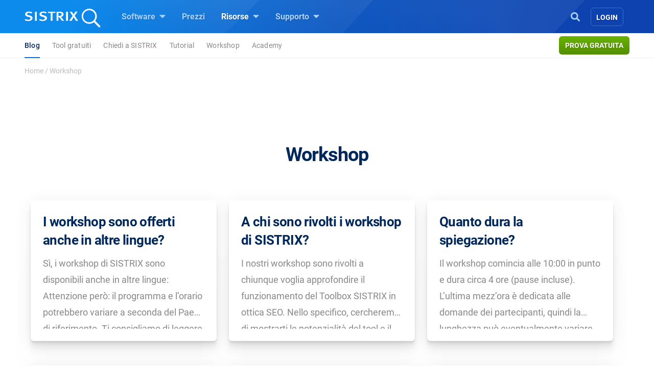

--- FILE ---
content_type: text/html; charset=UTF-8
request_url: https://www.sistrix.it/ga4tracking/analytics4-it.php?tid=G-G28B327H78&action=get_data
body_size: -632
content:
{"event_data":[{"__ogt_event_create":{"new_event_name":"generate_lead","merge_source_event_params":false,"event_name_predicate":[{"values":[{"type":"event_name"},{"type":"const","const_value":"generate_lead"}],"type":"eq"}],"conditions":[{"predicates":[]}]}},{"__ogt_event_create":{"new_event_name":"qualify_lead","merge_source_event_params":false,"event_name_predicate":[{"values":[{"type":"event_name"},{"type":"const","const_value":"qualify_lead"}],"type":"eq"}],"conditions":[{"predicates":[]}]}},{"__ogt_event_create":{"new_event_name":"start_funnel","merge_source_event_params":false,"event_name_predicate":[{"values":[{"type":"event_name"},{"type":"const","const_value":"start_funnel"}],"type":"eq"}],"conditions":[{"predicates":[]}]}},{"__ogt_event_create":{"new_event_name":"phone_verification","merge_source_event_params":false,"event_name_predicate":[{"values":[{"type":"event_name"},{"type":"const","const_value":"phone_verification"}],"type":"eq"}],"conditions":[{"predicates":[]}]}}],"search_params":["q","s","search","query","keyword"]}